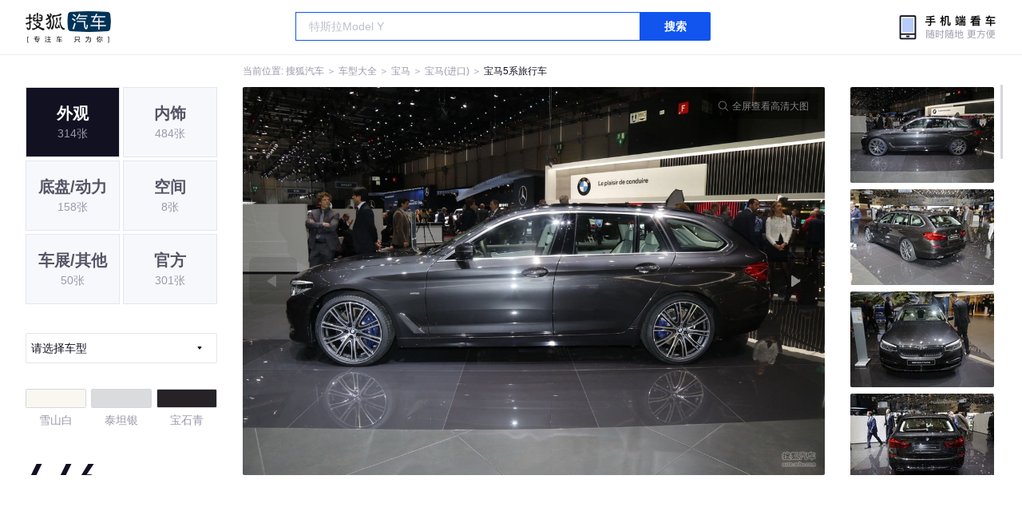

--- FILE ---
content_type: text/html;charset=UTF-8
request_url: https://db.auto.sohu.com/model_3402/picture_first_t1000
body_size: 3143
content:
<!DOCTYPE html>
<html>
<head>
    <meta charset="UTF-8" />
    <link rel="icon" href="//statics.itc.cn/web/static/images/pic/sohu-logo/favicon.ico" mce_href="/favicon.ico" type="image/x-icon">
    <meta name="viewport" content="width=device-width, initial-scale=1.0" />
    <meta name="renderer" content="webkit" />
    <title>5系旅行车图片大全_宝马5系旅行车外观图库_搜狐汽车</title>
    <meta name="keywords" content="5系旅行车图片,5系旅行车外观图片大全,5系旅行车实拍图片">
    <meta name="description" content="5系旅行车外观实拍高清大图！您目前浏览的是5系旅行车汽车图片。另有5系旅行车车身整体外观流线，车舱中控、座椅内饰、空间尺寸、发动机、底盘等细节图片，想了解宝马5系旅行车图片信息，就来搜狐汽车！">
    <script type="text/javascript">
        var js_domain = "//db.auto.sohu.com";
        var model_id = 3402;
        var index = 0;
        var total_count = 314;
        var type = 1000;
        var color_id = 0;
        var trim_id = 0;
        var p_id = 11495762;
    </script>
    <script src="//auto.sohu.com/upload/201311mqauto/js/jquery-1.8.3.min.js"></script>
    <link rel="stylesheet" href="//s.auto.itc.cn/model2023/static/resource/dist/assets/css/HeadToLeftComp.5d4496db.css" />
    <link rel="stylesheet" href="//s.auto.itc.cn/model2023/static/resource/dist/assets/css/index.35aaafe2.css" />
    <link rel="stylesheet" href="//s.auto.itc.cn/model2023/static/enter-imageIndex.84f956ab.css" />
</head>
<body>
<style>
    .left-head-tools--logo{
        background-image: url(https://s.auto.itc.cn/pc-db/static/.output/public/_nuxt/autoLogo.CBK0EgdK.png) !important;
    }
</style>
<section class="left-head-tools-parent">
    <section class=" left-head-tools">
        <a href="https://auto.sohu.com" target="_blank" class="left-head-tools--logo">搜狐汽车</a>
        <div class="left-head-tools-search" id="PV_SEARCH">
            <ul style=" display:none" id="app-search-suggest" class="left-head-tools-search--list">
                <li class="left-head-tools-search--item">
                    <span>大众</span>cc
                </li>
            </ul>
            <input type="text" name="" placeholder="车型" id="mainSearchInput" autocomplete="off" class="left-head-tools-search--input">
            <a target="_blank" href="javascript:;" id="mainSearchBtn" class="left-head-tools-search--button">搜索</a>
        </div>

        <a href="javascript:void(0)" class="left-head-tools-wx">
            <div class="left-head-tools-wx--layer">
                <img src="https://ino.auto.itc.cn/miniprogram-icon/offical_qrcode.jpg" class="left-head-tools-wx--image">
                <h3 class="left-head-tools-wx--name">搜狐汽车小程序</h3>
                <p class="left-head-tools-wx--hint">微信扫一扫</p>
            </div>
        </a>
    </section>
</section>
<div class="head-position">
    <span class="head-position--hint">当前位置:&nbsp;</span>
    <a href="//auto.sohu.com" target="_blank" class="head-position--hint">搜狐汽车</a>
    <span class="head-position--hint">&nbsp;＞&nbsp;</span>
    <a href="//db.auto.sohu.com" target="_blank" class="head-position--hint">车型大全</a>
    <span class="head-position--hint">&nbsp;＞&nbsp;</span>
    <a href="//db.auto.sohu.com/brand_201" target="_blank" class="head-position--hint">宝马</a>
    <span class="head-position--hint">&nbsp;＞&nbsp;</span>
    <a href="//db.auto.sohu.com/subbrand_1082" target="_blank" class="head-position--hint">宝马(进口)</a>
    <span class="head-position--hint">&nbsp;＞&nbsp;</span>
    <a href="//db.auto.sohu.com/model_3402" target="_blank" class="head-position--pos">宝马5系旅行车</a>
</div>
<section class="main-container">
    <!-- 图片落地页 -->
    <section class="image-player-container">
        <div class="left">
            <ul class="category-list">
                <a class="category-item active" href="//db.auto.sohu.com/model_3402/picture_first_t1000">
                    <h3>外观</h3>
                    <span>314张</span>
                </a>
                <a class="category-item" href="//db.auto.sohu.com/model_3402/picture_first_t2000">
                    <h3>内饰</h3>
                    <span>484张</span>
                </a>
                <a class="category-item" href="//db.auto.sohu.com/model_3402/picture_first_t3000">
                    <h3>底盘/动力</h3>
                    <span>158张</span>
                </a>
                <a class="category-item" href="//db.auto.sohu.com/model_3402/picture_first_t4000">
                    <h3>空间</h3>
                    <span>8张</span>
                </a>
                <a class="category-item" href="//db.auto.sohu.com/model_3402/picture_first_t9000">
                    <h3>车展/其他</h3>
                    <span>50张</span>
                </a>
                <a class="category-item" href="//db.auto.sohu.com/model_3402/picture_first_t8000">
                    <h3>官方</h3>
                    <span>301张</span>
                </a>
            </ul>
                <div class="trim-list-wrapper">
                    <div class="select-input">
                        <h3>请选择车型</h3>
                        <i class="icon-arrow icon-arrow-down"></i>
                        <section class="place-holder-layer">
                            <ul class="trim-list">
                                    <li class="trim-item">
                                        <a href="//db.auto.sohu.com/trim_124063/picture_first_t1000">
                                            <span class="checkbox-icon"><i class="checkbox-inner"></i></span>
                                            <span class="trim-name">2014款 520i 旅行版</span>
                                        </a>
                                    </li>
                                    <li class="trim-item">
                                        <a href="//db.auto.sohu.com/trim_124064/picture_first_t1000">
                                            <span class="checkbox-icon"><i class="checkbox-inner"></i></span>
                                            <span class="trim-name">2014款 528i 旅行版</span>
                                        </a>
                                    </li>
                                    <li class="trim-item">
                                        <a href="//db.auto.sohu.com/trim_118318/picture_first_t1000">
                                            <span class="checkbox-icon"><i class="checkbox-inner"></i></span>
                                            <span class="trim-name">2012款 530i领先型 旅行版</span>
                                        </a>
                                    </li>
                            </ul>
                        </section>
                    </div>
                </div>
            <ul class="theme-list">
                        <a class="theme-item" href="//db.auto.sohu.com/model_3402/picture_first_c10470">
                            <div class="inner">
                                    <i style="background: #F8F8F0"></i>
                            </div>
                            <div  class="outer">
                            </div>
                            <span>雪山白</span>
                        </a>
                        <a class="theme-item" href="//db.auto.sohu.com/model_3402/picture_first_c10472">
                            <div class="inner">
                                    <i style="background: #DADBDD"></i>
                            </div>
                            <div  class="outer">
                            </div>
                            <span>泰坦银</span>
                        </a>
                        <a class="theme-item" href="//db.auto.sohu.com/model_3402/picture_first_c10473">
                            <div class="inner">
                                    <i style="background: #252326"></i>
                            </div>
                            <div  class="outer">
                            </div>
                            <span>宝石青</span>
                        </a>
            </ul>
            <div class="car-rate-contaienr">
                <h3 class="score">4.46</h3>
                <div class="hot-rate">
                    <i class="font-icon"></i>
                    <div class="star-wrapper">
                        <div class="highlight-star-wrapper">
                            <div class="highlight-star">
                                <i class="star-icon"></i>
                                <i class="star-icon"></i>
                                <i class="star-icon"></i>
                                <i class="star-icon"></i>
                                <i class="star-icon"></i>
                            </div>
                        </div>
                        <i class="off-star-icon"></i>
                        <i class="off-star-icon"></i>
                        <i class="off-star-icon"></i>
                        <i class="off-star-icon"></i>
                        <i class="off-star-icon"></i>
                    </div>
                </div>
                <div class="text-rate">
                    <ul>
                            <li>·外观表现较为优秀，优于66%同级车</li>
                            <li>·内饰表现一般，低于68%同级车</li>
                            <li>·空间表现较为优秀，优于89%同级车</li>
                    </ul>
                </div>
            </div>
        </div>
        <div id="albumPlayerSwpiper" class="swiper middle">
            <div class="full-screen-btn">
                <i class="zoom-icon"></i>
                <span>全屏查看高清大图</span>
            </div>
            <div class="btn-exit-full-screen"></div>

            <div class="swiper-button-prev"><div class="wrapper"><i></i></div></div>
            <div class="swiper-button-next"><div class="wrapper"><i></i></div></div>
            <ul class="swiper-wrapper big-pic-album-list">
                <li class="swiper-slide big-pic-album-item" data-pid="11495762" data-index="1">
                    <img src="//s.auto.itc.cn/model2023/static/placeholder-image.png" data-src="https://m3.auto.itc.cn/c_zoom,w_1200,q_mini/11495762.JPG" alt="" />
                </li>
                <li class="swiper-slide big-pic-album-item" data-pid="11495761" data-index="2">
                    <img src="//s.auto.itc.cn/model2023/static/placeholder-image.png" data-src="https://m3.auto.itc.cn/c_zoom,w_1200,q_mini/11495761.JPG" alt="" />
                </li>
                <li class="swiper-slide big-pic-album-item" data-pid="11495760" data-index="3">
                    <img src="//s.auto.itc.cn/model2023/static/placeholder-image.png" data-src="https://m3.auto.itc.cn/c_zoom,w_1200,q_mini/11495760.JPG" alt="" />
                </li>
                <li class="swiper-slide big-pic-album-item" data-pid="11495759" data-index="4">
                    <img src="//s.auto.itc.cn/model2023/static/placeholder-image.png" data-src="https://m3.auto.itc.cn/c_zoom,w_1200,q_mini/11495759.JPG" alt="" />
                </li>
                <li class="swiper-slide big-pic-album-item" data-pid="11495758" data-index="5">
                    <img src="//s.auto.itc.cn/model2023/static/placeholder-image.png" data-src="https://m3.auto.itc.cn/c_zoom,w_1200,q_mini/11495758.JPG" alt="" />
                </li>
                <li class="swiper-slide big-pic-album-item" data-pid="11495757" data-index="6">
                    <img src="//s.auto.itc.cn/model2023/static/placeholder-image.png" data-src="https://m3.auto.itc.cn/c_zoom,w_1200,q_mini/11495757.JPG" alt="" />
                </li>
                <li class="swiper-slide big-pic-album-item" data-pid="11495756" data-index="7">
                    <img src="//s.auto.itc.cn/model2023/static/placeholder-image.png" data-src="https://m3.auto.itc.cn/c_zoom,w_1200,q_mini/11495756.JPG" alt="" />
                </li>
                <li class="swiper-slide big-pic-album-item" data-pid="11495755" data-index="8">
                    <img src="//s.auto.itc.cn/model2023/static/placeholder-image.png" data-src="https://m3.auto.itc.cn/c_zoom,w_1200,q_mini/11495755.JPG" alt="" />
                </li>
                <li class="swiper-slide big-pic-album-item" data-pid="11495754" data-index="9">
                    <img src="//s.auto.itc.cn/model2023/static/placeholder-image.png" data-src="https://m3.auto.itc.cn/c_zoom,w_1200,q_mini/11495754.JPG" alt="" />
                </li>
                <li class="swiper-slide big-pic-album-item" data-pid="11495753" data-index="10">
                    <img src="//s.auto.itc.cn/model2023/static/placeholder-image.png" data-src="https://m3.auto.itc.cn/c_zoom,w_1200,q_mini/11495753.JPG" alt="" />
                </li>
            </ul>
        </div>
        <div id="thumbPlayerSwpiper" class="swiper right">
            <ul class="swiper-wrapper thumb-list">
                <li class="swiper-slide thumb-item  active" data-pid="11495762" data-index="1">
                    <img src="//s.auto.itc.cn/model2023/static/placeholder-image.png" data-src="//m1.auto.itc.cn/c_fill,w_180,h_120,q_mini/11495762.JPG" alt="" />
                </li>
                <li class="swiper-slide thumb-item " data-pid="11495761" data-index="2">
                    <img src="//s.auto.itc.cn/model2023/static/placeholder-image.png" data-src="//m1.auto.itc.cn/c_fill,w_180,h_120,q_mini/11495761.JPG" alt="" />
                </li>
                <li class="swiper-slide thumb-item " data-pid="11495760" data-index="3">
                    <img src="//s.auto.itc.cn/model2023/static/placeholder-image.png" data-src="//m1.auto.itc.cn/c_fill,w_180,h_120,q_mini/11495760.JPG" alt="" />
                </li>
                <li class="swiper-slide thumb-item " data-pid="11495759" data-index="4">
                    <img src="//s.auto.itc.cn/model2023/static/placeholder-image.png" data-src="//m1.auto.itc.cn/c_fill,w_180,h_120,q_mini/11495759.JPG" alt="" />
                </li>
                <li class="swiper-slide thumb-item " data-pid="11495758" data-index="5">
                    <img src="//s.auto.itc.cn/model2023/static/placeholder-image.png" data-src="//m1.auto.itc.cn/c_fill,w_180,h_120,q_mini/11495758.JPG" alt="" />
                </li>
                <li class="swiper-slide thumb-item " data-pid="11495757" data-index="6">
                    <img src="//s.auto.itc.cn/model2023/static/placeholder-image.png" data-src="//m1.auto.itc.cn/c_fill,w_180,h_120,q_mini/11495757.JPG" alt="" />
                </li>
                <li class="swiper-slide thumb-item " data-pid="11495756" data-index="7">
                    <img src="//s.auto.itc.cn/model2023/static/placeholder-image.png" data-src="//m1.auto.itc.cn/c_fill,w_180,h_120,q_mini/11495756.JPG" alt="" />
                </li>
                <li class="swiper-slide thumb-item " data-pid="11495755" data-index="8">
                    <img src="//s.auto.itc.cn/model2023/static/placeholder-image.png" data-src="//m1.auto.itc.cn/c_fill,w_180,h_120,q_mini/11495755.JPG" alt="" />
                </li>
                <li class="swiper-slide thumb-item " data-pid="11495754" data-index="9">
                    <img src="//s.auto.itc.cn/model2023/static/placeholder-image.png" data-src="//m1.auto.itc.cn/c_fill,w_180,h_120,q_mini/11495754.JPG" alt="" />
                </li>
                <li class="swiper-slide thumb-item " data-pid="11495753" data-index="10">
                    <img src="//s.auto.itc.cn/model2023/static/placeholder-image.png" data-src="//m1.auto.itc.cn/c_fill,w_180,h_120,q_mini/11495753.JPG" alt="" />
                </li>
            </ul>
        </div>
    </section>

    <!-- 同级车推荐 -->
    <section class="same-car-recommended-container">
        <h3 class="headline">同级车推荐</h3>
        <ul class="recommend-list">
            <li class="car-trim">
                <div class="car-trim-bg">
                    <img src="//p3.dcarimg.com/img/motor-img/239f8444312ec9c95303e64511c22d0f~1200x0.webp" alt="" />
                </div>
                <div class="car-trim-info">
                    <h3>4.26</h3>
                    <p>宝马 320i</p>
                    <span>29.99-39.99万</span>
                </div>
            </li>
            <li class="car-trim-pic">
                <a href="">
                    <img src="//m1.auto.itc.cn/c_zoom,w_500/29914177.JPG" alt="" />
                </a>
            </li>
            <li class="car-trim-pic">
                <a href="">
                    <img src="//m1.auto.itc.cn/c_zoom,w_500/29914176.JPG" alt="" />
                </a>
            </li>
            <li class="car-trim-pic">
                <a href="">
                    <img src="//m1.auto.itc.cn/c_zoom,w_500/29914175.JPG" alt="" />
                </a>
            </li>
            <li class="car-trim-pic">
                <a href="">
                    <img src="//m1.auto.itc.cn/c_zoom,w_500/29914174.JPG" alt="" />
                </a>
            </li>
            <li class="car-trim-pic">
                <a href="">
                    <img src="//m1.auto.itc.cn/c_zoom,w_500/29914173.JPG" alt="" />
                </a>
            </li>
        </ul>
    </section>
</section>
<script src="//s.auto.itc.cn/model2023/static/enter-imageIndex.bee238f2.js"></script>
<script type="text/javascript" language="javascript" src="//js.sohu.com/pv.js"></script>
<script type="text/javascript">
    var _atmc = _atmc || {};
    _atmc.tid = "84db345b"; // 跟踪id
    _atmc.p = "web"; // 平台

    (function () {
        var ma = document.createElement("script");
        ma.type = "text/javascript";
        ma.async = true;
        ma.src = "//s.auto.itc.cn/pensieve/tracking.min.js";
        var s = document.getElementsByTagName("script")[0];
        s.parentNode.insertBefore(ma, s);
    })();
</script>
</body>
</html>
